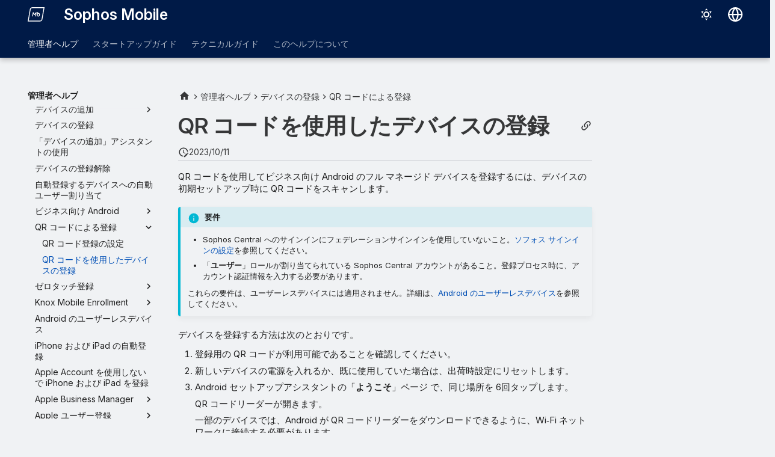

--- FILE ---
content_type: image/svg+xml
request_url: https://docs.sophos.com/central/Mobile/help/ja-jp/assets/images/sophos/mobile.svg
body_size: 1047
content:
<svg xmlns="http://www.w3.org/2000/svg" width="60" height="52" viewBox="0 0 60 52">
    <path fill="#FFF" fill-rule="evenodd" d="M59.452 0l-7.586 43.897c-1.783 7.045-7.328 7.494-9.983 7.494H0L7.709 6.822c.225-.874 1.257-3.246 2.989-4.649C12.332.851 14.588 0 16.55 0h42.902zm-3.563 3H16.55c-1.259 0-2.852.605-3.964 1.505-.997.807-1.757 2.371-1.947 2.979L3.563 48.391h38.32c3.992 0 6.105-1.534 7.048-5.124L55.889 3zM37.096 17.58l-.864 4.848c.71-.605 1.638-.921 2.712-.921 1.334 0 2.47.477 3.2 1.344.757.9 1.04 2.174.795 3.584l-.527 2.962c-.43 2.485-2.22 4.09-4.56 4.09-1.59 0-2.83-.513-3.483-1.425l-.307 1.195H31.66l.035-.205 2.713-15.472h2.688zm-16.29.63l.048.1 2.988 6.36 5.189-6.46h2.623l-.037.205-2.63 14.841H26.22l.037-.205 1.707-9.656-3.95 4.927h-1.286l-2.563-5.34-1.82 10.274h-2.645l.038-.205 2.628-14.84h2.442zm17.36 5.704c-1.915 0-2.49 1.633-2.661 2.606l-.336 1.89c-.15.858-.035 1.52.343 1.972.388.464 1.063.699 2.005.699 1.336 0 2.08-.741 2.346-2.332v-.003l.4-2.121c.156-.967.05-1.655-.328-2.1-.346-.405-.941-.611-1.768-.611z"/>
</svg>
